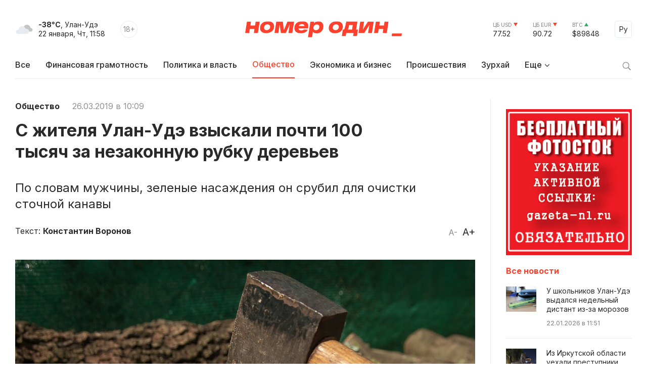

--- FILE ---
content_type: text/html; charset=windows-1251
request_url: https://gazeta-n1.ru/news/society/73252/
body_size: 10784
content:

<!doctype html>
<html class="no-js" lang="ru">
<head>
  <meta charset="utf-8">
  <meta name="viewport" content="width=device-width, initial-scale=1">
  <meta http-equiv="Content-Type" content="text/html; charset=windows-1251" />
  <meta http-equiv="Content-Language" content="ru" />

  <meta name="image" content="https://gazeta-n1.ru/upload/iblock/397/3970992928c723ff04bc23c430b84c0e.jpg" />

  <meta property="og:type" content="website">
  <meta property="og:locale" content="ru_RU" />
  <meta property="og:title" content="С жителя Улан-Удэ взыскали почти 100 тысяч за незаконную рубку деревьев"/>
  <meta property="og:url" content="https://gazeta-n1.ru/news/society/73252/"/>
  <meta property="og:image" content="https://gazeta-n1.ru/upload/iblock/397/3970992928c723ff04bc23c430b84c0e.jpg"/>
  <meta property="og:image:secure_url" content="https://gazeta-n1.ru/upload/iblock/397/3970992928c723ff04bc23c430b84c0e.jpg"/>
  <meta property="og:image:width" content="977"/>
  <meta property="og:image:height" content="977"/>
  <meta property="og:description" content="По словам мужчины, зеленые насаждения он срубил для очистки сточной канавы" />
  <meta property="fb:app_id" content="1472448409714082"/>
  <meta name="description" content="По словам мужчины, зеленые насаждения он срубил для очистки сточной канавы" />
  <meta name="keywords" content="С жителя Улан-Удэ взыскали почти 100 тысяч за незаконную рубку деревьев" />
  <meta name="author" content="Номер один" />

  <meta name="twitter:card" content="summary_large_image">
  <meta name="twitter:site" content="@Gazeta_n1" />
  <meta name="twitter:creator" content="@Gazeta_n1" />
  <meta name="twitter:title" content="С жителя Улан-Удэ взыскали почти 100 тысяч за незаконную рубку деревьев" />
  <meta name="twitter:description" content="По словам мужчины, зеленые насаждения он срубил для очистки сточной канавы" />
  <meta name="twitter:image" content="https://gazeta-n1.ru/upload/iblock/397/3970992928c723ff04bc23c430b84c0e.jpg">

  <link rel="image_src" href="https://gazeta-n1.ru/upload/iblock/397/3970992928c723ff04bc23c430b84c0e.jpg"/>
  <link rel="shortcut icon" type="image/x-icon" href="/favicon.ico" />

  <link rel="manifest" href="/site.webmanifest">
  <link rel="apple-touch-icon" href="/apple-touch-icon.png">

  <link rel="preconnect" href="https://fonts.googleapis.com">
  <link rel="preconnect" href="https://fonts.gstatic.com" crossorigin>
  <link href="https://fonts.googleapis.com/css2?family=Inter:wght@100;200;300;400;500;600;700;800;900&display=swap" rel="stylesheet">

  <link rel="stylesheet" href="/js/owl-carousel/assets/owl.carousel.min.css">
  <link rel="stylesheet" href="/js/owl-carousel/assets/owl.theme.default.min.css">

  <link rel="stylesheet" href="/css/normalize.css">
  <link rel="stylesheet" href="/css/main-111.css">

  <script src="https://cdnjs.cloudflare.com/ajax/libs/jquery/3.6.0/jquery.min.js" integrity="sha512-894YE6QWD5I59HgZOGReFYm4dnWc1Qt5NtvYSaNcOP+u1T9qYdvdihz0PPSiiqn/+/3e7Jo4EaG7TubfWGUrMQ==" crossorigin="anonymous" referrerpolicy="no-referrer"></script>
    <script src="https://yastatic.net/share2/share.js"></script>

  <meta name="theme-color" content="#fafafa">

  <!-- <script src="https://api-maps.yandex.ru/2.1/?apikey=c92b450e-de6c-45b9-bccb-0c9caea3efc7&lang=ru_RU&coordorder=longlat" type="text/javascript"></script> -->

  <script type="application/ld+json">
  {
    "@context" : "http://schema.org",
    "@type" : "Organization",
    "name" : "Номер один Улан-Удэ - Новости Бурятии",
    "url" : "https://gazeta-n1.ru/",
    "sameAs" : [
      "https://vk.com/gazetano",
      "https://www.facebook.com/%D0%9D%D0%BE%D0%BC%D0%B5%D1%80-%D0%9E%D0%B4%D0%B8%D0%BD-514197535414861/",
      "https://twitter.com/Gazeta_n1",
      "https://www.youtube.com/channel/UCcR5iSYURtWqyvofJ5-c6Pw",
      "https://ok.ru/nomerodi"
    ]
  }
  </script>

  <meta http-equiv="Content-Type" content="text/html; charset=windows-1251" />
<meta name="keywords" content="С жителя Улан-Удэ взыскали почти 100 тысяч за незаконную рубку деревьев" />
<meta name="description" content="По словам мужчины, зеленые насаждения он срубил для очистки сточной канавы" />
<link href="/bitrix/cache/css/s1/v2021/page_225d37c0e49772b4662f4c5cdff1804c/page_225d37c0e49772b4662f4c5cdff1804c_v1.css?17587730591101" type="text/css"  rel="stylesheet" />
<link href="/bitrix/cache/css/s1/v2021/template_bdbb804861cbd9f930c5a644905a24ba/template_bdbb804861cbd9f930c5a644905a24ba_v1.css?1758773059945" type="text/css"  data-template-style="true" rel="stylesheet" />
<script  src="/bitrix/cache/js/s1/v2021/template_d1629b785434826b16272c03c048055c/template_d1629b785434826b16272c03c048055c_v1.js?17587730593347"></script>
<script type="text/javascript">var _ba = _ba || []; _ba.push(["aid", "a175210431526b1c8af4608cc9784cb5"]); _ba.push(["host", "gazeta-n1.ru"]); (function() {var ba = document.createElement("script"); ba.type = "text/javascript"; ba.async = true;ba.src = (document.location.protocol == "https:" ? "https://" : "http://") + "bitrix.info/ba.js";var s = document.getElementsByTagName("script")[0];s.parentNode.insertBefore(ba, s);})();</script>


  <title>С жителя Улан-Удэ взыскали почти 100 тысяч за незаконную рубку деревьев</title>
</head>

<body>

  
  <div class="wrapper">
    <div class="content">
                  <div class='HeaderBanner'>
            </div>
            <div class='HeaderBannerFixed'>
            </div>
    </div>
    <div id="headerFake"></div>
    <div id="header">
      <div class="content">
      <div class="Header">
        <div class="HeaderMobileMenu">
          <a href="javascript:void(0);" class="HeaderMobileMenu__Toggle"></a>
          <div class="MainMenuMobile">
            <div class="content">


<div class="MainMenuMobile__Cols clearfix">
  <div class="MainMenuMobile__Col">
    <div class="MainMenuMobile__Item">
      <a href="/news/"><b>Все новости</b></a>
    </div>
    <div class="MainMenu__Item">
      <a href="/projects/finansovaya-gramotnost/">Финансовая грамотность</a>
    </div>
    
    <div class="MainMenuMobile__Item">
      <a href="/news/politics/">Политика и власть</a>
    </div>
    <div class="MainMenuMobile__Item MainMenuMobile__Item--active">
      <a href="/news/society/">Общество</a>
    </div>
    <div class="MainMenuMobile__Item">
      <a href="/news/business/">Экономика и бизнес</a>
    </div>
    <div class="MainMenuMobile__Item">
      <a href="/news/incidents/">Происшествия</a>
    </div>
    <div class="MainMenuMobile__Item">
      <a href="/news/culture/">Культура</a>
    </div>
    <div class="MainMenuMobile__Item">
      <a href="/news/sport/">Спорт</a>
    </div>
  </div>
  <div class="MainMenuMobile__Col">
    <div class="MainMenuMobile__Item">
      <a href="/projects/"><b>Проекты</b></a>
    </div>
    <div class="MainMenuMobile__Item">
      <a href="/tests/">Тесты</a>
    </div>
    <div class="MainMenuMobile__Item">
      <a href="https://uulen.gazeta-n1.ru/" target="_blank">Словарь</a>
    </div>
  </div>
  <div class="MainMenuMobile__Col">
    <div class="MainMenuMobile__Item">
      <a href="/zurkhay/"><b>Зурхай</b></a>
    </div>
    <div class="MainMenuMobile__Item">
      <a href="/afisha/"><b>Афиша</b></a>
    </div>
    <div class="MainMenuMobile__Item">
      <a href="/stock/"><b>Фотосток</b></a>
    </div>
    <div class="MainMenuMobile__Item">
      <a href="/archive/"><b>Архив газеты</b></a>
    </div>
    <div class="MainMenuMobile__Item">
      <a href="/contacts/"><b>Контакты</b></a>
    </div>
  </div>
</div>
            </div>
            <div class="MainMenuMobile__Bottom">
              <div class="content">
                <div class="MainMenuMobile__BottomCols">
                  <div class="MainMenuMobile__BottomCol">
                    <div class="Currency Currency--down">
                      <div class="Currency__Title">ЦБ USD</div>
                      <div class="Currency__Value">77.52</div>
                    </div>
                    <div class="Currency Currency--down">
                      <div class="Currency__Title">ЦБ EUR</div>
                      <div class="Currency__Value">90.72</div>
                    </div>
                    <div class="Currency Currency--up">
                      <div class="Currency__Title">BTC</div>
                      <div class="Currency__Value">$89848</div>
                    </div>
                                      </div>
                  <div class="MainMenuMobile__BottomCol">
                    <div class="MainMenuMobile__Search">
                      <div class="MainMenuMobile__SearchForm">
                        <form action="/search/" method='GET'>
                          <input class="MainMenuMobile__SearchInput" type="text" name="q" value='' placeholder="Поиск" />
                          <button type="submit" class="MainMenuMobile__SearchButton">Найти</button>
                        </form>
                      </div>
                    </div>
                  </div>
                </div>
              </div>
            </div>
          </div>

        </div>
        <div class="HeaderLeft">
          <div class="HeaderWeather">
            <div class="HeaderWeather__Icon">
                            <img src="/img/icon-weather-5.svg" alt="дымка" />
            </div>
            <div class="HeaderWeather__Text">
              <strong>-38°C</strong>, Улан-Удэ<br />
              <nobr>22 января, Чт, 11:58</nobr>
            </div>
          </div>
          <div class="HeaderAge">18+</div>
        </div>
        <a href="/" class="HeaderLogo">Номер один</a>
        <div class="HeaderRight">
          <div class="Currency Currency--down">
            <div class="Currency__Title">ЦБ USD</div>
            <div class="Currency__Value">77.52</div>
          </div>
          <div class="Currency Currency--down">
            <div class="Currency__Title">ЦБ EUR</div>
            <div class="Currency__Value">90.72</div>
          </div>
          <div class="Currency Currency--up">
            <div class="Currency__Title">BTC</div>
            <div class="Currency__Value">$89848</div>
          </div>
          <div class="Language">
            <a href="javascript:void(0);" class="Language__Toggle">Ру</a>

<div id="translate">
<div id="google_translate_element"></div><script type="text/javascript">
function googleTranslateElementInit() {
  new google.translate.TranslateElement({pageLanguage: 'ru', layout: google.translate.TranslateElement.InlineLayout.SIMPLE, autoDisplay: false, gaTrack: true, gaId: 'UA-63379552-1'}, 'google_translate_element');
}
</script>
<script type="text/javascript" src="//translate.google.com/translate_a/element.js?cb=googleTranslateElementInit"></script>
</div>

          </div>
        </div>
      </div>


<div class="MainMenu">
  <div class="MainMenu__Items">
    <div class="MainMenu__Item">
      <a href="/">Все</a>
    </div>

    <div class="MainMenu__Item">
      <a href="/projects/finansovaya-gramotnost/">Финансовая грамотность</a>
    </div>

    <div class="MainMenu__Item">
      <a href="/news/politics/">Политика и власть</a>
    </div>
    <div class="MainMenu__Item MainMenu__Item--active">
      <a href="/news/society/">Общество</a>
    </div>
    <div class="MainMenu__Item">
      <a href="/news/business/">Экономика и бизнес</a>
    </div>
    <div class="MainMenu__Item">
      <a href="/news/incidents/">Происшествия</a>
    </div>
    <div class="MainMenu__Item">
      <a href="/zurkhay/">Зурхай</a>
    </div>
    <div class="MainMenu__Item MainMenu__Item--parent">
      <a href="javascript:void(0);">Еще</a>
      <div class="MainMenu__Subitems">

    <div class="MainMenu__Item">
      <a href="/news/culture/">Культура</a>
    </div>
    <div class="MainMenu__Item">
      <a href="/news/sport/">Спорт</a>
    </div>

        <div class="MainMenu__Subitem">
          <a href="/projects/">Проекты</a>
        </div>
        <div class="MainMenu__Subitem">
          <a href="/afisha/">Афиша</a>
        </div>
        <div class="MainMenu__Subitem">
          <a href="/stock/">Фотосток</a>
        </div>
        <div class="MainMenu__Subitem">
          <a href="/tests/">Тесты</a>
        </div>
        <div class="MainMenu__Subitem">
          <a href="https://uulen.gazeta-n1.ru/" target="_blank">Словарь</a>
        </div>
        <div class="MainMenu__Subitem">
          <a href="/archive/">Архив газеты</a>
        </div>
        <div class="MainMenu__Subitem">
          <a href="/contacts/">Контакты</a>
        </div>
      </div>
    </div>
  </div>
  <div class="MainMenu__Search">
    <a href="javascript:void(0);" class="MainMenu__SearchIcon"></a>
    <div class="MainMenu__SearchForm">
      <form action="/search/" method='GET'>
        <input class="MainMenu__SearchInput" type="text" name="q" value='' placeholder="Поиск" />
        <button type="submit" class="MainMenu__SearchButton">Найти</button>
      </form>
    </div>
  </div>
</div>      </div>
    </div>
    <div class="content">


    </div>


<div class="ajax-next-target">

<div class="content mb80">
  <div class="Cols">
    <div class="Cols__Main">



  
<article id="news-detail-view" class="news-detail" itemscope="" itemtype="http://schema.org/NewsArticle">

<div itemprop="publisher" itemscope="" itemtype="https://schema.org/Organization">
  <meta itemprop="name" content="Номер Один">
  <div itemprop="logo" itemscope="" itemtype="https://schema.org/ImageObject">
    <meta itemprop="url" content="https://gazeta-n1.ru/images/n1-logo-1000.jpg">
    <meta itemprop="width" content="977">
    <meta itemprop="height" content="977">
  </div>
  <link itemprop="sameAs" href="https://gazeta-n1.ru">
</div>
<meta itemprop="mainEntityOfPage" content="https://gazeta-n1.ru/news/society/73252/">

<div class="PageMeta">
      <a href="/news/society/" class="PageMeta__Section">Общество</a>
        <span class="PageMeta__Date">26.03.2019 в 10:09</span>
  </div>

<h1 class="PageTitle">С жителя Улан-Удэ взыскали почти 100 тысяч за незаконную рубку деревьев</h1>

  <div class="PageSubtitle">По словам мужчины, зеленые насаждения он срубил для очистки сточной канавы</div>

<div class="PageControl">
  <a href="javascript:void(0);" class="PageControl__Font PageControl__Font--minus" data-type="minus">A-</a>
  <a href="javascript:void(0);" class="PageControl__Font PageControl__Font--plus" data-type="plus">A+</a>
</div>

  <div class="PageMeta">
    Текст: <b><a class="PageMeta__Author" href="/news/author.php?author=Константин Воронов">Константин Воронов</a></b>
  </div>

<div class="clearfix"></div>

  <figure class="PagePicture">
    <meta itemprop="representativeOfPage" content="true">
    <meta itemprop="url" content="https://gazeta-n1.ru/upload/iblock/397/3970992928c723ff04bc23c430b84c0e.jpg">
    <meta itemprop="width" content="960">
    <meta itemprop="height" content="685">
    <img src="/upload/iblock/397/3970992928c723ff04bc23c430b84c0e.jpg" alt="С жителя Улан-Удэ взыскали почти 100 тысяч за незаконную рубку деревьев" title="С жителя Улан-Удэ взыскали почти 100 тысяч за незаконную рубку деревьев" itemprop="associatedMedia image" />
      </figure>

<div class="Page">
  <div class="PageSocial">

    
    <div id="ya-share2-73252"></div>

<script>
Ya.share2('ya-share2-73252', {
    theme: {
      services: "vkontakte,odnoklassniki,telegram,viber,whatsapp",
      limit: 5,
      size: 'l',
      curtain: true,
      shape: 'round',
      direction: 'vertical',
      moreButtonType: 'short',
    },
    content: {
      url: 'https://gazeta-n1.ru/news/society/73252/',
      title: 'С жителя Улан-Удэ взыскали почти 100 тысяч за незаконную рубку деревьев',
      description: 'По словам мужчины, зеленые насаждения он срубил для очистки сточной канавы',
      image: 'https://gazeta-n1.ru/upload/iblock/397/3970992928c723ff04bc23c430b84c0e.jpg'
    }
});
</script>

  </div>
  <div class="PageContent PageContent--700" data-fs="24">
    <div>
	<br>
</div>
<div>
	Судебные приставы взыскали с улан-удэнца материальный ущерб в размере 87 тысяч рублей за уничтожение зеленых насаждений.
</div>
 <br>
 Как сообщили в УФССП Бурятии, мужчина без какого-либо разрешения вырубил 46 деревьев, которые росли на земельном участке между садовым товариществом «Пионер-2» и Улан-Удэнским авиационным заводом. По словам нарушителя, рубку 11 тополей и 35 кустов ивы и черемухи он совершил для очистки сточной канавы.<br>
 <br>
 Однако по закону для вырубки деревьев, даже находящихся на предоставленном земельном участке, необходимо разрешение уполномоченного органа.<br>
 <br>
 После привлечения к административной ответственности за нарушение порядка вырубки и повреждения зеленых насаждений мужчина длительное время не торопился возмещать причиненный ущерб. В связи с чем приставы обратили взыскание на расчетные счета и доходы должника. <br>
 <br>
 На сегодняшний день взысканные средства в размере 87 тысяч рублей перечислены в доход Улан-Удэ. Помимо этого, должнику пришлось выплатить сумму исполнительского сбора в размере 6 тысяч рублей.<br>
 <br>
 Фото: pixabay.com<br>
 <br>

        <!--
        -->
    
      


                <div class="Tags">
        <div class="Tags__Title">Теги</div>
                  <a href="/tags/?tags=незаконная рубка" class="Tags__Item">незаконная рубка</a>
                  <a href="/tags/?tags= приставы" class="Tags__Item"> приставы</a>
              </div>
    
    <div class="PageSocialMobile">

      
      <div id="ya-share2-73252-mobile"></div>

<script>
Ya.share2('ya-share2-73252-mobile', {
    theme: {
      services: "vkontakte,odnoklassniki,telegram,viber,whatsapp",
      limit: 4,
      size: 'l',
      curtain: true,
      shape: 'round',
      // direction: 'vertical',
      moreButtonType: 'short',
    },
    content: {
      url: 'https://gazeta-n1.ru/news/society/73252/',
      title: 'С жителя Улан-Удэ взыскали почти 100 тысяч за незаконную рубку деревьев',
      description: 'По словам мужчины, зеленые насаждения он срубил для очистки сточной канавы',
      image: 'https://gazeta-n1.ru/upload/iblock/397/3970992928c723ff04bc23c430b84c0e.jpg'
    }
});
</script>

    </div>

  </div>
</div>



</article>
		</div>
    <div class="Cols__Right">
            <div class='AsideBanner' data-id='news_detail_0_0'>
            </div>
            <div class='AsideBanner' data-id='news_detail_0_1'>
            </div>
            <div class='AsideBanner' data-id='news_detail_0_2'>
            </div>
            <div class='AsideBanner' data-id='news_detail_0_3'>
            </div>
            <div class='AsideBanner' data-id='news_detail_0_4'>
      <div class="banner flex banner-click" data-banner-id="124">
<noindex><a href="https://gazeta-n1.ru/stock/" target="_blank"  rel="nofollow"><img alt="" title="" src="/upload/rk/a93/662jonda9xfo4qmjphsojcm7vxrf2952.jpg" width="240" height="279" style="border:0;" /></a></noindex></div>
      </div>
      
      <h3 class="AsideHeader">Все новости</h3>


<div class="AsideNewsList">
	    <a href="/news/society/157314/" class="AsideNewsList__Item">
              <div class="AsideNewsList__ItemImg" style="background: url('/upload/iblock/d45/i43ax5kf11jhb0ujhhnsiiggjknol8aw.jpg') no-repeat center center;"></div>
            <div class="AsideNewsList__ItemText">
        <div class="AsideNewsList__ItemTitle">У школьников Улан-Удэ выдался недельный дистант из-за морозов</div>
        <div class="AsideNewsList__ItemMeta">
          <span class="AsideNewsList__ItemTime">22.01.2026 в 11:51</span>
        </div>
      </div>
    </a>
	    <a href="/news/society/157313/" class="AsideNewsList__Item">
              <div class="AsideNewsList__ItemImg" style="background: url('/upload/iblock/2d5/qi5w6l37n6khx5aw6m0lui1c4egrzyz2.jpg') no-repeat center center;"></div>
            <div class="AsideNewsList__ItemText">
        <div class="AsideNewsList__ItemTitle">Из Иркутской области уехали преступники </div>
        <div class="AsideNewsList__ItemMeta">
          <span class="AsideNewsList__ItemTime">22.01.2026 в 11:24</span>
        </div>
      </div>
    </a>
	    <a href="/news/incidents/157312/" class="AsideNewsList__Item">
              <div class="AsideNewsList__ItemImg" style="background: url('/upload/iblock/1dd/6no6tmpso0zckvrmloyaqou72wd94w1q.png') no-repeat center center;"></div>
            <div class="AsideNewsList__ItemText">
        <div class="AsideNewsList__ItemTitle">Торговый центр в Новосибирске рухнул от тяжести снега</div>
        <div class="AsideNewsList__ItemMeta">
          <span class="AsideNewsList__ItemTime">22.01.2026 в 11:10</span>
        </div>
      </div>
    </a>
	    <a href="/news/society/157311/" class="AsideNewsList__Item AsideNewsList__Item--big">
              <div class="AsideNewsList__ItemImg" style="background: url('/upload/iblock/00a/t3a9o88m2u9a8dk33dkiqkc1xrjqz2cw.jpg') no-repeat center center;"></div>
            <div class="AsideNewsList__ItemText">
        <div class="AsideNewsList__ItemTitle">В Бурятии задержали злостного неплательщика алиментов из Забайкалья</div>
        <div class="AsideNewsList__ItemMeta">
          <span class="AsideNewsList__ItemTime">22.01.2026 в 11:06</span>
        </div>
      </div>
    </a>
	    <a href="/news/society/157310/" class="AsideNewsList__Item">
              <div class="AsideNewsList__ItemImg" style="background: url('/upload/iblock/3b6/lhtuybhp9ysjbcte1mrbmgr05yqjerq2.jpg') no-repeat center center;"></div>
            <div class="AsideNewsList__ItemText">
        <div class="AsideNewsList__ItemTitle">Ученые Бурятии создали кормовую добавку для ускоренного роста ягнят</div>
        <div class="AsideNewsList__ItemMeta">
          <span class="AsideNewsList__ItemTime">22.01.2026 в 10:53</span>
        </div>
      </div>
    </a>
	    <a href="/news/society/157309/" class="AsideNewsList__Item AsideNewsList__Item--cover">
              <div class="AsideNewsList__ItemImg" style="background: url('/upload/iblock/13a/x79re9wpueylf4sqrdksa4k0m7cgna2y.jpg') no-repeat center center;"></div>
            <div class="AsideNewsList__ItemText">
        <div class="AsideNewsList__ItemTitle">В муниципальных детсадах Бурятии могут продлить время работы</div>
        <div class="AsideNewsList__ItemMeta">
          <span class="AsideNewsList__ItemTime">22.01.2026 в 10:38</span>
        </div>
      </div>
    </a>
	    <a href="/news/incidents/157308/" class="AsideNewsList__Item">
              <div class="AsideNewsList__ItemImg" style="background: url('/upload/iblock/37f/1fvb2l71ug3bxtpg2pj8eli8yjm1xtke.jpg') no-repeat center center;"></div>
            <div class="AsideNewsList__ItemText">
        <div class="AsideNewsList__ItemTitle">В лобовом ДТП на трассе в Бурятии пострадали три человека</div>
        <div class="AsideNewsList__ItemMeta">
          <span class="AsideNewsList__ItemTime">22.01.2026 в 10:36</span>
        </div>
      </div>
    </a>
	    <a href="/news/incidents/157307/" class="AsideNewsList__Item">
              <div class="AsideNewsList__ItemImg" style="background: url('/upload/iblock/295/yg5zirf3mvps9550jfxbdglhv53usufe.jpg') no-repeat center center;"></div>
            <div class="AsideNewsList__ItemText">
        <div class="AsideNewsList__ItemTitle">В Бурятии водитель сбил на обочине девочку и влетел в столб из-за пса</div>
        <div class="AsideNewsList__ItemMeta">
          <span class="AsideNewsList__ItemTime">22.01.2026 в 10:28</span>
        </div>
      </div>
    </a>
	    <a href="/news/business/157306/" class="AsideNewsList__Item">
              <div class="AsideNewsList__ItemImg" style="background: url('/upload/iblock/26b/ihzj2cm6cgkb0fbi7xn8mfolc9jp455t.jpg') no-repeat center center;"></div>
            <div class="AsideNewsList__ItemText">
        <div class="AsideNewsList__ItemTitle">Центр протезирования для участников СВО в Улан-Удэ запустят в 2026 году</div>
        <div class="AsideNewsList__ItemMeta">
          <span class="AsideNewsList__ItemTime">22.01.2026 в 10:14</span>
        </div>
      </div>
    </a>
	    <a href="/news/society/157305/" class="AsideNewsList__Item">
              <div class="AsideNewsList__ItemImg" style="background: url('/upload/iblock/a64/5mtuc7dylz20i24qhcfyk5a7csaxftip.jpg') no-repeat center center;"></div>
            <div class="AsideNewsList__ItemText">
        <div class="AsideNewsList__ItemTitle">Выход рысей к жителям Бурятии может быть связан с суровой зимой</div>
        <div class="AsideNewsList__ItemMeta">
          <span class="AsideNewsList__ItemTime">22.01.2026 в 09:54</span>
        </div>
      </div>
    </a>
	</div>
<div class='AsideBanner' data-id='news_detail_0_0'>
</div>
<div class='AsideBanner' data-id='news_detail_0_1'>
</div>
<div class='AsideBanner' data-id='news_detail_0_2'>
</div>
<div class='AsideBanner' data-id='news_detail_0_3'>
</div>
<div class='AsideBanner' data-id='news_detail_0_4'>
</div>


<a href="/zurkhay/" class="AsideCard AsideCard--h180" style="background: url('/img/zurkhay.jpg') no-repeat center center;">
  <div class="AsideCard__Title">ЗУРХАЙ</div>
  <div class="AsideCard__Meta">с 21 по 27 января</div>
</a>
<div class='AsideBanner' data-id='news_detail_0_0'>
</div>
<div class='AsideBanner' data-id='news_detail_0_1'>
</div>
<div class='AsideBanner' data-id='news_detail_0_2'>
</div>
<div class='AsideBanner' data-id='news_detail_0_3'>
</div>
<div class='AsideBanner' data-id='news_detail_0_4'>
</div>

    </div>
  </div>
</div>

<div class="Section Section--gray_40 mb80">
  <div class="content">
    <h2 class="SectionHeader">Читайте также</h2>



<div>
  <div class="NewsGrid NewsGrid--4 NewsGrid--img-h165 NewsGrid--theme-light NewsGrid--scroll js-ajax-content">	
	          <div class="NewsGrid__Item">
                  <a href="/news/society/157314/" class="NewsGrid__ItemImgWrapper">
            <div class="NewsGrid__ItemImg" style="background: url('/upload/iblock/d45/i43ax5kf11jhb0ujhhnsiiggjknol8aw.jpg') no-repeat center center;"></div>
          </a>
                <div class="NewsGrid__ItemText">
          <a href="/news/society/157314/" class="NewsGrid__ItemTitle">У школьников Улан-Удэ выдался недельный дистант из-за морозов</a>
                      <div class="NewsGrid__ItemPreview">Холода не отступают </div>
                                <div class="NewsGrid__ItemMeta">
              <span class="NewsGrid__ItemTime">22.01.2026 в 11:51</span>
            </div>
                  </div>
      </div>
    	          <div class="NewsGrid__Item">
                  <a href="/news/society/157313/" class="NewsGrid__ItemImgWrapper">
            <div class="NewsGrid__ItemImg" style="background: url('/upload/iblock/2d5/qi5w6l37n6khx5aw6m0lui1c4egrzyz2.jpg') no-repeat center center;"></div>
          </a>
                <div class="NewsGrid__ItemText">
          <a href="/news/society/157313/" class="NewsGrid__ItemTitle">Из Иркутской области уехали преступники </a>
                      <div class="NewsGrid__ItemPreview">Область показала мощнейшее снижение преступности из-за резкого снижения численности криминальных элементов </div>
                                <div class="NewsGrid__ItemMeta">
              <span class="NewsGrid__ItemTime">22.01.2026 в 11:24</span>
            </div>
                  </div>
      </div>
    	          <div class="NewsGrid__Item">
                  <a href="/news/society/157311/" class="NewsGrid__ItemImgWrapper">
            <div class="NewsGrid__ItemImg" style="background: url('/upload/iblock/00a/t3a9o88m2u9a8dk33dkiqkc1xrjqz2cw.jpg') no-repeat center center;"></div>
          </a>
                <div class="NewsGrid__ItemText">
          <a href="/news/society/157311/" class="NewsGrid__ItemTitle">В Бурятии задержали злостного неплательщика алиментов из Забайкалья</a>
                      <div class="NewsGrid__ItemPreview">Мужчина находился в федеральном розыске</div>
                                <div class="NewsGrid__ItemMeta">
              <span class="NewsGrid__ItemTime">22.01.2026 в 11:06</span>
            </div>
                  </div>
      </div>
    	          <div class="NewsGrid__Item">
                  <a href="/news/society/157310/" class="NewsGrid__ItemImgWrapper">
            <div class="NewsGrid__ItemImg" style="background: url('/upload/iblock/3b6/lhtuybhp9ysjbcte1mrbmgr05yqjerq2.jpg') no-repeat center center;"></div>
          </a>
                <div class="NewsGrid__ItemText">
          <a href="/news/society/157310/" class="NewsGrid__ItemTitle">Ученые Бурятии создали кормовую добавку для ускоренного роста ягнят</a>
                      <div class="NewsGrid__ItemPreview">В состав продукта вошли зерновые культуры и жмых облепихи</div>
                                <div class="NewsGrid__ItemMeta">
              <span class="NewsGrid__ItemTime">22.01.2026 в 10:53</span>
            </div>
                  </div>
      </div>
    	  </div>
  </div>  </div>
</div>

</div>


  <div class="ShowMore js-ajax-next" data-page="/news/incidents/73251/?ajax=Y">
    <a href="/news/incidents/73251/?ajax=Y" class="ShowMore__Button">Следующая новость</a>
  </div>

    <div class="Footer">
      <div class="content">
        <div class="Footer__Cols">
          <div class="Footer__Left">
            <a href="/" class="FooterLogo">Номер один</a>
            <div class="Footer__Social">
              <div class="Footer__SocialHeader">Следите за новостями в соцсетях:</div>
              <div class="Footer__SocialItems">
                <a href="https://vk.com/gazetano" class="Footer__SocialItem Footer__SocialItem--vkontakte" target="_blank"></a>
                <a href="https://t.me/nomer_odin_news" class="Footer__SocialItem Footer__SocialItem--telegram" target="_blank"></a>
                <a href="https://ok.ru/nomerodi" class="Footer__SocialItem Footer__SocialItem--odnoklassniki" target="_blank"></a>
                <a href="https://zen.yandex.ru/gazeta-n1.ru" class="Footer__SocialItem Footer__SocialItem--zen" target="_blank"></a>
              </div>
            </div>
          </div>
          <div class="Footer__Center">
            <div class="Footer__Contacts">
              <div class="Footer__ContactsTitle">Редакция сайта:</div>
              <div class="Footer__ContactsItem">Тел.: +7 (3012) 23-59-30</div>
              <div class="Footer__ContactsItem">Почта: <a href="mailto:info@gazeta-n1.ru" class="link link--red">info@gazeta-n1.ru</a></div>
            </div>
            <div class="Footer__Contacts">
              <div class="Footer__ContactsTitle">Реклама на сайте и в газете:</div>
              <div class="Footer__ContactsItem">Тел.: +7 (3012) 23-55-56</div>
              <div class="Footer__ContactsItem">Почта: <a href="mailto:gazetan1@gmail.com" class="link link--red">gazeta-n1@yandex.ru</a></div>
            </div>
          </div>
          <div class="Footer__Right">
            <div>
              <!-- <a href="/contacts/" class="Button">Предложить новость</a>-->
            </div>
            <div class="CopyrightsText">
              &copy; 2012 — 2026<br />
              Редакция газеты GAZETA-N1.RU<br />
              Все права защищены.
            </div>
          </div>
        </div>
      </div>
    </div>
    <div class="FooterTablet">
      <div class="content">
        <div class="FooterTablet__Cols">
          <div class="FooterTablet__Left">
            <a href="/" class="FooterLogo">Номер один</a>
          </div>
          <div class="FooterTablet__Right">
            <div>
              <!--<a href="/contacts/" class="Button">Предложить новость</a>-->
            </div>
          </div>
        </div>
        <div class="FooterTablet__Cols">
          <div class="FooterTablet__Left">
            <div class="Footer__Social">
              <div class="Footer__SocialHeader">Следите за новостями в соцсетях:</div>
              <div class="Footer__SocialItems">
                <a href="https://t.me/nomer_odin_news" class="Footer__SocialItem Footer__SocialItem--telegram" target="_blank"></a>
                <a href="https://vk.com/gazetano" class="Footer__SocialItem Footer__SocialItem--vkontakte" target="_blank"></a>
                <a href="https://www.youtube.com/channel/UCcR5iSYURtWqyvofJ5-c6Pw" class="Footer__SocialItem Footer__SocialItem--youtube" target="_blank"></a>
                <a href="https://ok.ru/nomerodi" class="Footer__SocialItem Footer__SocialItem--odnoklassniki" target="_blank"></a>
                <a href="https://zen.yandex.ru/gazeta-n1.ru" class="Footer__SocialItem Footer__SocialItem--zen" target="_blank"></a>
              </div>
            </div>
          </div>
          <div class="FooterTablet__Right">
            <div class="CopyrightsText">
              &copy; 2012 — 2026<br />
              Редакция газеты GAZETA-N1.RU<br />
              Все права защищены.
            </div>
          </div>
        </div>
        <div class="FooterTablet__Cols">
          <div class="FooterTablet__Left">
            <div class="Footer__Contacts">
              <div class="Footer__ContactsTitle">Редакция сайта:</div>
              <div class="Footer__ContactsItem">Тел.: +7 (3012) 297-046</div>
              <div class="Footer__ContactsItem">Почта: <a href="mailto:info@gazeta-n1.ru" class="link link--red">info@gazeta-n1.ru</a></div>
            </div>
          </div>
          <div class="FooterTablet__Right">
            <div class="Footer__Contacts">
              <div class="Footer__ContactsTitle">Реклама на сайте и в газете:</div>
              <div class="Footer__ContactsItem">Тел.: +7 (3012) 297-057 </div>
              <div class="Footer__ContactsItem">Почта: <a href="mailto:gazetan1@gmail.com" class="link link--red">gazeta-n1@yandex.ru</a></div>
            </div>
          </div>
        </div>
      </div>
    </div>

    <div class="Copyrights">
      <div class="content">
        <div class="Footer__Cols">
          <div class="Footer__Left">
            <div class="CopyrightsLicense">Свидетельство о регистрации средства массовой информации Эл №ФС77-62128 от 17.06.2015г. выдано СМИ GAZETA-N1.RU Федеральной службой по надзору в сфере связи, информационных технологий и массовых коммуникаций (Роскомнадзор). Полная или частичная публикация материалов СМИ GAZETA-N1.RU  разрешена только с письменного разрешения редакции! При цитировании материалов прямая активная ссылка на www.gazeta-n1.ru обязательна. Для печатных материалов указывать: СМИ GAZETA-N1.RU</div>
          </div>
          <div class="Footer__Center">
            <div class="CopyrightsText">
              Главный редактор: А.А. Субботин<br />
              Учредитель: ООО “Тори-пресс”<br />
              Адрес: 670031 г. Улан-Удэ, ул. Терешковой, 7<br />
              <a href='/privacy/' class="link link--red">Политика в отношении обработки персональных данных</a>
            </div>
            <div class="CopyrightsDeveloper display--tablet">Дизайн и разработка — <a href='https://nanzat.ru' target='_blank'>nanzat.ru</a></div>
            <div class="FooterCounters">

  <!-- begin of Top100 code -->

<script id="top100Counter" type="text/javascript" src="//counter.rambler.ru/top100.jcn?2675087"></script>
 <noscript> <a href="//top100.rambler.ru/navi/2675087/" > <img src="//counter.rambler.ru/top100.cnt?2675087" alt="Rambler's Top100" border="0"  /> </a> </noscript>
<!-- end of Top100 code -->


<!--LiveInternet counter--><script type="text/javascript"><!--
document.write("<a href='//www.liveinternet.ru/stat/gazeta-n1.ru/' "+
"target=_blank><img src='//counter.yadro.ru/hit?t14.1;r"+
escape(document.referrer)+((typeof(screen)=="undefined")?"":
";s"+screen.width+"*"+screen.height+"*"+(screen.colorDepth?
screen.colorDepth:screen.pixelDepth))+";u"+escape(document.URL)+
";"+Math.random()+
"' alt='' title='LiveInternet: показано число просмотров за 24"+
" часа, посетителей за 24 часа и за сегодня' "+
"border='0' width='88' height='31'><\/a>")
//--></script><!--/LiveInternet-->


<!-- Yandex.Metrika counter -->
<script type="text/javascript" >
   (function(m,e,t,r,i,k,a){m[i]=m[i]||function(){(m[i].a=m[i].a||[]).push(arguments)};
   m[i].l=1*new Date();k=e.createElement(t),a=e.getElementsByTagName(t)[0],k.async=1,k.src=r,a.parentNode.insertBefore(k,a)})
   (window, document, "script", "https://mc.yandex.ru/metrika/tag.js", "ym");

   ym(30547047, "init", {
        clickmap:true,
        trackLinks:true,
        accurateTrackBounce:true
   });
</script>
<noscript><div><img src="https://mc.yandex.ru/watch/30547047" style="position:absolute; left:-9999px;" alt="" /></div></noscript>
<!-- /Yandex.Metrika counter -->


            </div>
          </div>
          <div class="Footer__Right hide--tablet hide--mobile">
            <div class="CopyrightsDeveloper">Дизайн и разработка — <a href='https://nanzat.ru' target='_blank'>nanzat.ru</a></div>
          </div>
        </div>
      </div>
    </div>

  </div>

  <div id="bdModalCookie" style="display:none;">
    <div class="content">
          <div class="mb20">
            Добро пожаловать! Сообщаем Вам, что мы используем Cookie. Оставаясь на сайте, вы соглашаетесь на обработку файлов Cookie на условиях, указанных <a href='/privacy/' class="link link--red">здесь</a>. Это помогает нам улучшить работу сайта, повысить его эффективность и удобство
          </div>
          <div class="center ">
          <button class="Button Button--wide" onclick="handleCookieChoice('accepted')">Согласен</button>
        </div>
    </div>
  </div>

  <div id="scrollbar"></div>

  <script src="/js/vendor/modernizr-3.11.2.min.js"></script>
  <script src="/js/owl-carousel/owl.carousel.min.js"></script>
  <script src="/js/plugins.js"></script>
  <script src="/js/main-210.js"></script>
  <script>
  var PopUpActive = false;
  jQuery(document).ready(function () {
    $('.banner-click a').click(function(event) {
      var banner_id = $(this).closest('.banner-click').data('banner-id');
      $.post( "/ajax/rk/", { banner_id: banner_id } );
      return true;
    });
    initializeCookieBanner();
      });
  // Cookie functions
  function setCookie(name, value, days) {
      const date = new Date();
      date.setTime(date.getTime() + (days * 24 * 60 * 60 * 1000));
      const expires = "expires=" + date.toUTCString();
      document.cookie = name + "=" + value + ";" + expires + ";path=/";
  }

  function getCookie(name) {
      const cookieName = name + "=";
      const decodedCookie = decodeURIComponent(document.cookie);
      const cookies = decodedCookie.split(';');
      for(let i = 0; i < cookies.length; i++) {
          let cookie = cookies[i];
          while (cookie.charAt(0) === ' ') {
              cookie = cookie.substring(1);
          }
          if (cookie.indexOf(cookieName) === 0) {
              return cookie.substring(cookieName.length, cookie.length);
          }
      }
      return "";
  }
  function initializeCookieBanner() {
      //alert(1);
      var cookieAccept = getCookie("cookieAccept");
      console.log(cookieAccept);
      if (cookieAccept == '') {
        setTimeout( function() { if (!PopUpActive) {PopUpActive = true; $('#bdModalCookie').show().animate({height:180},200); } }, 1000);
      }
  }
  function handleCookieChoice(choice) {
      $('#bdModalCookie').hide();
      setCookie("cookieAccept", choice, 365); // 6 months = ~180 days
      // document.getElementById("cookieAccept").style.display = "none";

      // Add your tracking code here if accepted
      if (choice === 'accepted') {
          // Initialize tracking cookies/scripts
      }
  }

  </script>

</body>

</html>


--- FILE ---
content_type: image/svg+xml
request_url: https://gazeta-n1.ru/img/icon-social-odnoklassniki.svg
body_size: 526
content:
<svg width="30" height="30" viewBox="0 0 30 30" fill="none" xmlns="http://www.w3.org/2000/svg">
<path d="M0 15C0 6.71573 6.71573 0 15 0C23.2843 0 30 6.71573 30 15C30 23.2843 23.2843 30 15 30C6.71573 30 0 23.2843 0 15Z" fill="#F68634"/>
<path d="M17.1633 19.5717L20.1522 22.3051C20.7645 22.8638 20.7645 23.7712 20.1522 24.3305C19.5405 24.8898 18.5491 24.8898 17.9381 24.3305L14.9995 21.6445L12.0633 24.3305C11.7572 24.6099 11.356 24.7497 10.9549 24.7497C10.5543 24.7497 10.1538 24.6099 9.84767 24.3305C9.23601 23.7712 9.23601 22.8644 9.84703 22.3051L12.8362 19.5717C11.7479 19.345 10.6983 18.9507 9.73155 18.396C8.99992 17.9742 8.78014 17.0905 9.24113 16.4209C9.70084 15.7504 10.6676 15.5486 11.4005 15.9704C13.5893 17.2294 16.409 17.2297 18.599 15.9704C19.332 15.5486 20.2984 15.7504 20.7591 16.4209C21.22 17.0899 20.9996 17.9742 20.268 18.396C19.3012 18.9512 18.2516 19.345 17.1633 19.5717Z" fill="white"/>
<path fill-rule="evenodd" clip-rule="evenodd" d="M9.63965 10.1613C9.63965 13.0066 12.0377 15.3211 14.9863 15.3211C17.9355 15.3211 20.3329 13.0066 20.3329 10.1613C20.3329 7.31509 17.9355 5 14.9863 5C12.0377 5 9.63965 7.31509 9.63965 10.1613ZM17.1999 10.1612C17.1999 8.98285 16.2069 8.02464 14.9862 8.02464C13.7664 8.02464 12.7724 8.98285 12.7724 10.1612C12.7724 11.3387 13.7664 12.2975 14.9862 12.2975C16.2069 12.2975 17.1999 11.3387 17.1999 10.1612Z" fill="white"/>
</svg>
